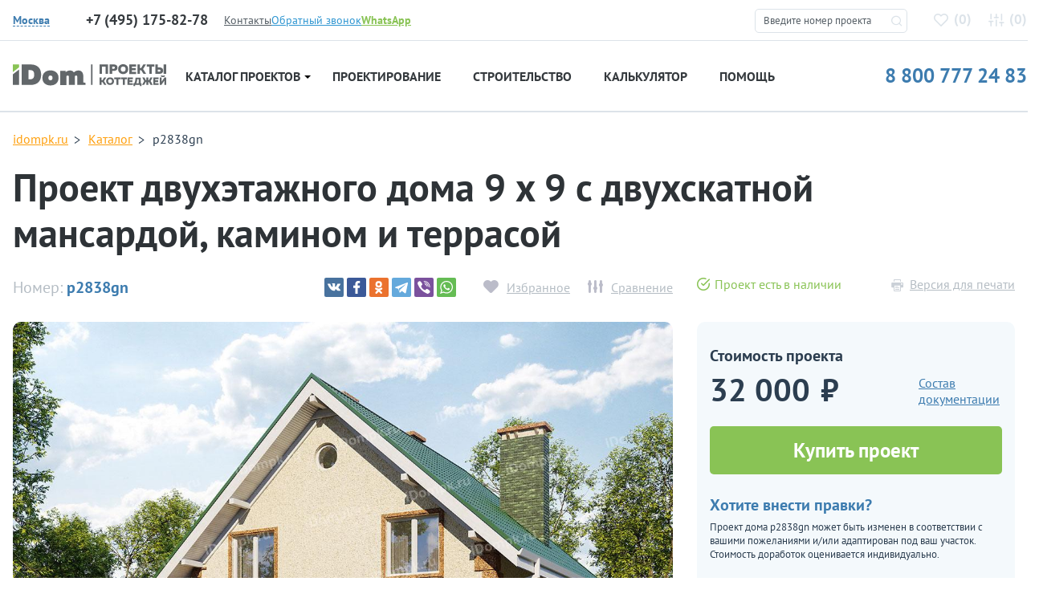

--- FILE ---
content_type: text/html; charset=UTF-8
request_url: https://idompk.ru/catalog/proekty-domov/p2838gn
body_size: 19607
content:

<!DOCTYPE html>
<html class="no-js" lang="ru" >
<head>
  <meta http-equiv="Content-Type" content="text/html; charset=utf-8">
  <meta http-equiv="X-UA-Compatible" content="IE=edge">
  <meta name="viewport" content="width=device-width, initial-scale=1, maximum-scale=5, user-scalable=yes">
  <meta name="SKYPE_TOOLBAR" content="SKYPE_TOOLBAR_PARSER_COMPATIBLE">
  <link rel="shortcut icon" href="/favicon.svg" />
  <link rel="manifest" href="/manifest.json" crossorigin="use-credentials">
  <meta name="format-detection" content="telephone=no">
  <meta name="theme-color" content="#e2e7ed">
<meta name="yandex-verification" content="f099e0bb360b43b9" />
  <link href="/css/fonts.css" rel="stylesheet">
  <link href="/css/build.min.css?v=1" rel="stylesheet">
  <link href="/css/magnific-popup.css" rel="stylesheet">

  <title>p2838gn – дом с мансардой 9 на 9 метров с камином и террасой</title>
  <meta name="csrf-param" content="_csrf">
<meta name="csrf-token" content="mrCqlK2vqPhnKThALMFxs1AHPR9mb7i4Trb0a96FogDywtzEwP7NoCAabAoclh3sF1AFTFQEy4sYzJpcm-6WYg==">

  <link href="/addons/spotlight/spotlight.min.css" rel="stylesheet">
  <script src="/addons/spotlight/spotlight.min.js"></script>

  <link href="/addons/tns/tiny-slider.css" rel="stylesheet">
  <script src="/addons/tns/tiny-slider.js"></script>

<!--  <script src="/js/jquery-2.2.2.min.js"></script>-->
 <!-- Yandex.Metrika counter --> <script type="text/javascript">     (function(m,e,t,r,i,k,a){         m[i]=m[i]||function(){(m[i].a=m[i].a||[]).push(arguments)};         m[i].l=1*new Date();         for (var j = 0; j < document.scripts.length; j++) {if (document.scripts[j].src === r) { return; }}         k=e.createElement(t),a=e.getElementsByTagName(t)[0],k.async=1,k.src=r,a.parentNode.insertBefore(k,a)     })(window, document,'script','https://mc.yandex.ru/metrika/tag.js', 'ym');      ym(51131690, 'init', {webvisor:true, clickmap:true, accurateTrackBounce:true, trackLinks:true}); </script> <noscript><div><img src="https://mc.yandex.ru/watch/51131690" style="position:absolute; left:-9999px;" alt="" /></div></noscript> <!-- /Yandex.Metrika counter -->     <meta name="description" content="Готовый проект двухэтажного дома из газобетона с двухскатной мансардой, камином и террасой размером 9 на 9 метров и площадью на 130 кв">
<link href="https://idompk.ru/catalog/proekty-domov/p2838gn" rel="canonical">
<link href="/css/style-4.0.css?v=1756554359" rel="stylesheet">
<script src="/assets/b667cbce/jquery.js?v=1768410377"></script>
<script src="/assets/5f57ad61/yii.js?v=1768410377"></script>
          <meta name="robots" content="index,follow">
        

<meta name="google-site-verification" content="2hOMKmXhOD9XGLXcdqetouZ7ecM4YbB_pFFtxkrW3wM" />

  <script type="text/javascript">window._ab_id_=159460</script>
  <script src="https://cdn.botfaqtor.ru/one.js"></script>
</head>

<body itemscope="" itemtype="http://schema.org/WebPage">





</body>
<div class="idompk-top-nav">
  <div class="idompk-top-nav__container container">
    <div class="idompk-top-nav__aside">
      <div class="iregion idompk-top-nav__iregion">
        <div class="iregion__items">
          <div class="iregion__item" style="display: none">
            <div class="iregion__item-title">Страна:</div>
            <div class="iregion__item-options js-iregion-options is-active">
              <span class="iregion__item-current js-iregion-item-current js-iregion-country-title">Россия</span>
              <div class="iregion__item-dropdown js-iregion-dropdown">
                                <span data-country="RU" class="iregion__item-option js-iregion-option is-active">Россия</span>
                              </div>
            </div>
          </div>

          <div class="iregion__sep" style="display: none"></div>

          <div class="iregion__item">
            <div class="iregion__item-title">
              <img src="/img/icons/location-svgrepo-com.svg" alt="location" />
            </div>
                          <div data-country="RU" class="iregion__item-options js-iregion-options is-active">
              <span data-country="RU" class="iregion__item-current js-iregion-item-current js-iregion-city-title">Москва</span>

              <div class="iregion__item-dropdown js-iregion-dropdown">
                                  <span data-city="1" class="iregion__item-option js-iregion-option is-active">Москва</span>
                                <span data-city="2" class="iregion__item-option js-iregion-option">Сантк-Петербург</span>
                              </div>
            </div>
                        </div>
        </div>
      </div>

              <div class="idom_header__time is-active" data-city="1">
          <span class="idom_header__phone-number idom_red" id="idompk-c_phone_3">+7 (495) 175-82-78</span>
          <p style="display: none">пн-пт, с 10.00 до 19.00</p>
          <a style="display: none" href="mailto:hello@idompk.ru">hello@idompk.ru</a>
        </div>
              <div class="idom_header__time" data-city="2">
          <span class="idom_header__phone-number idom_red" id="idompk-c_phone_3">+7 (812) 408-27-82</span>
          <p style="display: none">пн-пт, с 10.00 до 19.00</p>
          <a style="display: none" href="mailto:spb.office@idompk.ru ">spb.office@idompk.ru </a>
        </div>
      
    </div>
    <div class="idompk-top-nav__items">
      <div><a class="idom_small-link text-color-green" href="https://api.whatsapp.com/send?phone=79952827078" target="_blank"><i class="idom_icon-2 idom_icon-2-whatsapp d-block d-lg-none"></i><span class="d-none d-lg-inline"><b>WhatsApp</b></span></a></div>
      <div><a class="idom_header__phone-block__callback-link text-color-blue" href="#"><i class="idom_icon-2 idom_icon-2-phone-in d-block d-lg-none"></i><span class="d-none d-lg-inline">Обратный звонок</span></a></div>
              <div class="idompk-top-nav__item">
          <a href="/contacts" class="text-color-grey-3" title="Контакты">Контакты</a>
        </div>
          </div>


  </div>
</div>

<header class="idom_header">
  <div class="container">
    <div class="row idom-header__row">
      <div class="col-md-12 col-lg-2 col-xl-3 idom-header__logo">
        <button class="d-block d-lg-none navbar-toggler idom-mobile-toggler collapsed" type="button" data-toggle="collapse" data-target="#navbar" aria-controls="navbar" aria-expanded="false">
          <span class="navbar-toggler-icon"></span>
        </button>
        <div class="idom_header__logo">
          <a href="/" title="Проекты домов и коттеджей">
            <img src="/img/icons/logo.svg?mm=1" alt="iDomPK" />
          </a>
        </div>
      </div>
      <div class="col-md-12 col-lg-2 col-xl-2" style="display: none">
                  <div class="idom_header__time is-active" data-country="RU">
          <span style="display: none" class="idom_header__phone-number idom_red" id="idompk-c_phone_1">8 800 777 24 83</span>
          <p style="display: none">пн-вс, с 10.00 до 19.00</p>
          <a style="display: none" href="mailto:plans@idompk.ru">plans@idompk.ru</a>
        </div>
                </div>
      <div style="display: none">
                  <div class="idom_header__time is-active" data-city="1">
          <span class="idom_header__phone-number idom_red" id="idompk-c_phone_3">+7 (495) 175-82-78</span>
          <p style="display: none">пн-пт, с 10.00 до 19.00</p>
          <a style="display: none" href="mailto:hello@idompk.ru">hello@idompk.ru</a>
        </div>
                  <div class="idom_header__time" data-city="2">
          <span class="idom_header__phone-number idom_red" id="idompk-c_phone_3">+7 (812) 408-27-82</span>
          <p style="display: none">пн-пт, с 10.00 до 19.00</p>
          <a style="display: none" href="mailto:spb.office@idompk.ru ">spb.office@idompk.ru </a>
        </div>
                </div>
      <div class="col-md-12 col-lg-3 col-xl-2 idom-header__favs">
        <noindex>
          <div class="d-block d-lg-none idom-mobile-head-icons" rel="nofollow">
            <i id="jsOpenFinderMobile" class="idom_icon-2 idom_icon-2-search"></i>
            <a href="tel:8 800 777 24 83"><i class="idom_icon-2 idom_icon-2-phone-call"></i></a>
          </div>


        </noindex>
        <div class="idom_top-find">
          <form method="post" id="idom_top-find-form">
            <fieldset>
              <input id="idom_top-find-input" type="text" name="pr_num" value="" placeholder="Введите номер проекта"/>
              <i class="idom_icon-2 idom_icon-2-search"></i>
            </fieldset>
            <div id="idom_top-find-result"></div>
            <div id="idom_top-find-empty"></div>
          </form>
        </div>
        <div class="idom_header__links">
                    <a class="idom_header__links-favorits" href="/izbrannoe" rel="nofollow">
            <i class="idom_icon-favorite"></i>(<span class="span" id="count_izb">0</span>)
          </a>
          <a class="idom_header__links-compare" rel="nofollow" href="/comparison">
            <i class="idom_icon-comparison"></i>(<span class="span" id="count_comparison">0</span>)
          </a>
        </div>
      </div>
    </div>
  </div>
  <noindex>
  <div class="idompk-phones">
    <div class="idompk-phones__close"><i class="idom_icon-2 idom_icon-2-close"></i></div>
    <div class="iregion idompk-phones__iregion">
      <div class="iregion__items">
        <div class="iregion__item">
          <div class="iregion__item-title">Город:</div>


                      <div data-country="RU" class="iregion__item-options js-iregion-options is-active">
              <span data-country="RU" class="iregion__item-current js-iregion-item-current js-iregion-city-title">Москва</span>

              <div class="iregion__item-dropdown js-iregion-dropdown">
                                  <span data-city="1" class="iregion__item-option js-iregion-option is-active">Москва</span>
                                  <span data-city="2" class="iregion__item-option js-iregion-option">Сантк-Петербург</span>
                              </div>
            </div>
                  </div>

        <div class="iregion__sep" style="background-color: transparent"></div>

        <div class="iregion__item">
          <a class="idom_small-link text-color-green" style="font-size: 14px;border-bottom: 1px dashed #89c355;line-height: 1;" href="https://api.whatsapp.com/send?phone=79952827078" target="_blank"><span><b>WhatsApp</b></span></a>
        </div>
      </div>
    </div>


          <div class="idom_header__time is-active" data-country="RU">
        <span class="idom_header__phone-number idom_red" id="idompk-c_phone_1">8 800 777 24 83</span>
        <p>пн-вс, с 10.00 до 19.00</p>
        <a href="mailto:plans@idompk.ru">plans@idompk.ru</a>
      </div>
    
          <div class="idom_header__time is-active" data-city="1">
        <span class="idom_header__phone-number idom_red" id="idompk-c_phone_3">+7 (495) 175-82-78</span>
        <p>пн-пт, с 10.00 до 19.00</p>
        <a href="mailto:hello@idompk.ru">hello@idompk.ru</a>
      </div>
          <div class="idom_header__time" data-city="2">
        <span class="idom_header__phone-number idom_red" id="idompk-c_phone_3">+7 (812) 408-27-82</span>
        <p>пн-пт, с 10.00 до 19.00</p>
        <a href="mailto:spb.office@idompk.ru ">spb.office@idompk.ru </a>
      </div>
    
  </div>
  </noindex>
</header>

<div class="container">
  <div class="idom_navigation">
    <nav class="navbar navbar-expand-lg">
      <div class="collapse navbar-collapse" id="navbar">
        <div class="idompk-top-nav__items">
          <div class="idom_top-find2">
            <form method="post" id="idom_top-find-form2">
              <fieldset>
                <input id="idom_top-find-input2" type="text" name="pr_num" value="" placeholder="Введите номер проекта"/>
                <i class="idom_icon-2 idom_icon-2-search"></i>
              </fieldset>
              <div id="idom_top-find-result2"></div>
              <div id="idom_top-find-empty2"></div>
            </form>
          </div>
        </div>
        <ul class="navbar-nav">
          <li class="dropdown idom_navbar-item idom_navbar-item--first">
            <button type="button" class="btn btn-secondary dropdown-toggle dropdown-toggle-split idom_toggler" id="dropdownMenuReference" data-toggle="dropdown" aria-haspopup="true" aria-expanded="false" data-reference="parent">Проекты домов <i></i></button>
            <a class="idom_navigation__item-link" href="/catalog/proekty-domov/reset_filer" title="Проекты домов">Каталог проектов <i></i></a>
            <div class="dropdown-menu idom_navigation__subnavigation" aria-labelledby="dropdownMenuButton">
              <div class="idom-dropdown-menu__inner">
                <div class="idom_navigation__subnavigation-header">
                  <div class="idom_navigation__subnavigation-header__left">
                    <a href="/catalog/proekty-domov/reset_filer" title="Проекты домов и коттеджей">Все проекты</a>
                    <a href="/catalog/vse-kategorii" title="Категории проектов домов">Категории</a>
                  </div>
                  <div class="idom_navigation__subnavigation-header__right">
                    <a href="/catalog/proekty-domov/new" title="Современные проекты домов">Дома</a>
                    <a href="/catalog/proekty-domov/proekty-dupleksov-na-2-semi" title="Проекты домов дуплексов на две семьи">Дуплексы</a>
                    <a href="/catalog/proekty-domov/bani" title="Проекты бань">Бани</a>
                    <a href="/catalog/proekty-domov/garazhi" title="Проекты гаражей">Гаражи</a>
                  </div>
                </div>
                <div class="idom_navigation__subnavigation-content">
                                      <div class="idom_navigation__subnavigation-content__item">
                      <span class="b">Этажность и материал</span>
                                            <ul>
                                                  <li><a href="/catalog/proekty-domov/odnoehtazhnye-doma">Одноэтажные</a></li>
                                                  <li><a href="/catalog/proekty-domov/odnoehtazhnye-doma-s-mansardoj">Одноэт. с мансардой</a></li>
                                                  <li><a href="/catalog/proekty-domov/dvuhehtazhnye">Двухэтажные</a></li>
                                                  <li><a href="/catalog/proekty-domov/proekty-dvuhehtazhnyh-domov-s-mansardoj">Двухэт. с мансардой</a></li>
                                                  <li><a href="/catalog/proekty-domov/proekt-dvuhehtazhnyh-domov-s-cokolnym-ehtazhom">Двухэт. с цокольным</a></li>
                                                  <li><a href="/catalog/proekty-domov/proekty-domov-iz-gazobetona">Газобетон</a></li>
                                                  <li><a href="/catalog/proekty-domov/proekty-domov-iz-brusa">Брус</a></li>
                                                  <li><a href="/catalog/proekty-domov/proekty-karkasnyh-domov">Каркас</a></li>
                                                  <li><a href="/catalog/proekty-domov/trekhehtazhnye-doma">Трехэтажные</a></li>
                                                  <li><a href="/catalog/proekty-domov/proekty-monolitnyh-domov">Монолитные</a></li>
                                                  <li><a href="/catalog/proekty-domov/proekt-domov-i-kottedzhej-iz-kirpicha">Кирпич | Керамоблок</a></li>
                                                  <li><a href="/catalog/proekty-domov/doma-iz-brevna">Бревно</a></li>
                                                  <li><a href="/catalog/proekty-domov/proekty-domov-iz-penoblokov">Пеноблок</a></li>
                                                  <li><a href="/catalog/proekty-domov/kombinirovannye">Комбинированные</a></li>
                                              </ul>
                    </div>
                                      <div class="idom_navigation__subnavigation-content__item">
                      <span class="b">Опции</span>
                                            <ul>
                                                  <li><a href="/catalog/proekty-domov/s-garazhom">С гаражом</a></li>
                                                  <li><a href="/catalog/proekty-domov/s-cokolnym-ehtazhom">С цокольным этажом</a></li>
                                                  <li><a href="/catalog/proekty-domov/vtoroj-svet">Со вторым светом</a></li>
                                                  <li><a href="/catalog/proekty-domov/ehrker">С эркером</a></li>
                                                  <li><a href="/catalog/proekty-domov/tri-spalni">C 3 спальнями</a></li>
                                                  <li><a href="/catalog/proekty-domov/s-mansardoj">С мансардой</a></li>
                                                  <li><a href="/catalog/proekty-domov/s-saunoj">С сауной</a></li>
                                                  <li><a href="/catalog/proekty-domov/s-navesom">С навесом</a></li>
                                                  <li><a href="/catalog/proekty-domov/proekty-domov-s-bassejnom">С бассейном</a></li>
                                                  <li><a href="/catalog/proekty-domov/s-terrasoj">С террасой</a></li>
                                                  <li><a href="/catalog/proekty-domov/s-balkonom">С балконом</a></li>
                                                  <li><a href="/catalog/proekty-domov/s-zimnim-sadom">С зимним садом</a></li>
                                                  <li><a href="/catalog/proekty-domov/s-kaminom">С камином</a></li>
                                                  <li><a href="/catalog/proekty-domov/s-kotelnoj">С котельной</a></li>
                                              </ul>
                    </div>
                                      <div class="idom_navigation__subnavigation-content__item">
                      <span class="b">Особенности</span>
                                            <ul>
                                                  <li><a href="/catalog/proekty-domov/uglovye">Угловые</a></li>
                                                  <li><a href="/catalog/proekty-domov/uzkie">Узкие</a></li>
                                                  <li><a href="/catalog/proekty-domov/kvadratnye">Квадратные</a></li>
                                                  <li><a href="/catalog/proekty-domov/proekty-sovremennyh-domov-s-ploskoj-kryshej">Плоская крыша</a></li>
                                                  <li><a href="/catalog/proekty-domov/s-dvuhskatnoj-kryshej">Двухскатная крыша</a></li>
                                                  <li><a href="/catalog/proekty-domov/shirokie">Широкие</a></li>
                                                  <li><a href="/catalog/proekty-domov/t-obraznye">Т-образные</a></li>
                                                  <li><a href="/catalog/proekty-domov/bolshie-okna">Большие окна</a></li>
                                                  <li><a href="/catalog/proekty-domov/s-bolshoj-kuhnej">Большая кухня</a></li>
                                                  <li><a href="/catalog/proekty-domov/s-bolshoj-gostinoj">Большая гостиная</a></li>
                                                  <li><a href="/catalog/proekty-domov/s-bolshoj-spalnej">Большая спальня</a></li>
                                                  <li><a href="/catalog/proekty-domov/s-kuhnej-gostinoj">С кухней-гостиной</a></li>
                                                  <li><a href="/catalog/proekty-domov/s-sanuzlom-v-spalne">С санузлом в спальне</a></li>
                                                  <li><a href="/catalog/proekty-domov/p-obraznye">П-образные</a></li>
                                              </ul>
                    </div>
                                      <div class="idom_navigation__subnavigation-content__item">
                      <span class="b">Стилистика</span>
                                            <ul>
                                                  <li><a href="/catalog/proekty-domov/haj-tek">Хай-тек</a></li>
                                                  <li><a href="/catalog/proekty-domov/evropejskie">Европейский</a></li>
                                                  <li><a href="/catalog/proekty-domov/skandinavskie">Скандинавский</a></li>
                                                  <li><a href="/catalog/proekty-domov/shale">Шале</a></li>
                                                  <li><a href="/catalog/proekty-domov/stil-rajta">Стиль Райта</a></li>
                                                  <li><a href="/catalog/proekty-domov/klassicheskij">Классический</a></li>
                                                  <li><a href="/catalog/proekty-domov/amerikanskie">Американский</a></li>
                                                  <li><a href="/catalog/proekty-domov/doma-v-stile-minimalizm">Минимализм</a></li>
                                                  <li><a href="/catalog/proekty-domov/finskie-doma-iz-brusa">Финские</a></li>
                                                  <li><a href="/catalog/proekty-domov/proekty-domov-anglijskij-stil">Английский</a></li>
                                                  <li><a href="/catalog/proekty-domov/modern">Модерн</a></li>
                                                  <li><a href="/catalog/proekty-domov/proekty-domov-barnhaus">Барнхаус</a></li>
                                                  <li><a href="/catalog/proekty-domov/doma-v-stile-provans">Прованс</a></li>
                                                  <li><a href="/catalog/proekty-domov/odnoehtazhnye-doma-v-stile-haj-tek">Хай-тек в 1 этаж</a></li>
                                              </ul>
                    </div>
                                      <div class="idom_navigation__subnavigation-content__item">
                      <span class="b">Площадь</span>
                                            <ul>
                                                  <li><a href="/catalog/proekty-domov/doma-do-100-kv">от 70 до 100 кв</a></li>
                                                  <li><a href="/catalog/proekty-domov/doma-do-150-kv">от 100 до 150 кв</a></li>
                                                  <li><a href="/catalog/proekty-domov/doma-150-200-kv">от 150 до 200 кв</a></li>
                                                  <li><a href="/catalog/proekty-domov/doma-200-250-kv">от 200 до 250 кв</a></li>
                                                  <li><a href="/catalog/proekty-domov/doma-300-400-kv">от 300 до 400 кв</a></li>
                                                  <li><a href="/catalog/proekty-domov/doma-500-kv">от 500 кв</a></li>
                                                  <li><a href="/catalog/proekty-domov/proekty-domov-ot-1000-kv-m">от 1000 кв</a></li>
                                                  <li><a href="/catalog/proekty-domov/proekty-domov-do-120-kv-m">от 100 до 120 кв</a></li>
                                                  <li><a href="/catalog/proekty-domov/proekty-domov-do-170-kv-m">от 150 до 170 кв</a></li>
                                                  <li><a href="/catalog/proekty-domov/doma-do-80-kv-m">до 80 кв</a></li>
                                                  <li><a href="/catalog/proekty-domov/doma-250-300-kv">от 250 до 300 кв</a></li>
                                                  <li><a href="/catalog/proekty-domov/doma-400-500-kv">от 400 до 500 кв</a></li>
                                                  <li><a href="/catalog/proekty-domov/doma-500-600-kv">от 500 до 600 кв</a></li>
                                                  <li><a href="/catalog/proekty-domov/doma-do-50-kv-m">до 50 кв</a></li>
                                              </ul>
                    </div>
                                      <div class="idom_navigation__subnavigation-content__item">
                      <span class="b">Габариты</span>
                                            <ul>
                                                  <li><a href="/catalog/proekty-domov/8-na-8-metrov">8 х 8</a></li>
                                                  <li><a href="/catalog/proekty-domov/9-na-9-metrov">9 x 9</a></li>
                                                  <li><a href="/catalog/proekty-domov/10-na-10-metrov">10 х 10</a></li>
                                                  <li><a href="/catalog/proekty-domov/12-na-12-metrov">12 x 12</a></li>
                                                  <li><a href="/catalog/proekty-domov/11-na-11-metrov">11 x 11</a></li>
                                                  <li><a href="/catalog/proekty-domov/15-na-15-metrov">15 х 15</a></li>
                                                  <li><a href="/catalog/proekty-domov/16-na-16-metrov">16 х 16</a></li>
                                                  <li><a href="/catalog/proekty-domov/10-na-12-metrov">10 х 12</a></li>
                                                  <li><a href="/catalog/proekty-domov/9-na-10-metrov">9 x 10</a></li>
                                                  <li><a href="/catalog/proekty-domov/doma-9-na-12-metrov">9 х 12</a></li>
                                                  <li><a href="/catalog/proekty-domov/proekty-domov-8-na-12">8 х 12</a></li>
                                                  <li><a href="/catalog/proekty-domov/13-na-13-metrov">13 х 13</a></li>
                                                  <li><a href="/catalog/proekty-domov/14-na-14-metrov">14 х 14</a></li>
                                                  <li><a href="/catalog/proekty-domov/8-na-10-metrov">8 х 10</a></li>
                                              </ul>
                    </div>
                                  </div>
              </div>
            </div>
          </li>
                      <li class="nav-item idom_navbar-item"><a class="idom_navigation__item-link" href="/proektirovanie-domov" title="Проектирование">Проектирование</a></li>
                                <li class="nav-item idom_navbar-item"><a class="idom_navigation__item-link" href="/stroitelstvo-domov" title="Строительство">Строительство</a></li>
                    <li class="nav-item idom_navbar-item"><a class="idom_navigation__item-link" href="/kalkulyator-stroitelstva-doma">Калькулятор</a></li>
          <li class="nav-item idom_navbar-item"><a class="idom_navigation__item-link" href="/baza-znanij">Помощь</a></li>
        </ul>
        <a class="idom-header-phone" href="tel:88007772483">8 800 777 24 83</a>
      </div>
    </nav>
  </div>
</div>

<div class="idom_wrapper">



<script>

  $(document).ready(function() {
    if ($('.js-project-card-previews').length) {
      var previewSlider = tns({
        container: '.js-project-card-previews',
        speed: 400,
        loop: false,
        lazyload: true,
        mouseDrag: true,
        autoWidth: true,
        nav: false,
        controls: false,
        slideBy: 1
      });
      var thumbsSlider = tns({
        container: '.js-project-card-thumbs',
        speed: 400,
        loop: false,
        lazyload: true,
        mouseDrag: true,
        autoWidth: true,
        nav: false,
        controls: false,
        slideBy: 1
      });
      $(document).on('click', '.js-project-card-thumb img', function (event) {
        event.preventDefault();
        console.log(1)
        // Всегда работаем с ПЕРВЫМ слайдом (index 0)
        var slideInfo = previewSlider.getInfo();
        var firstSlide = slideInfo.slideItems[0]; // Всегда первый слайд

        // Заменяем изображение в ПЕРВОМ слайде
        if (firstSlide) {
          var img = firstSlide.querySelector('img');
          var dataSrc = $(this).data('src'); // Получаем data-src из миниатюры

          if (dataSrc) {
            // Создаем новое изображение для предзагрузки
            var newImg = new Image();
            newImg.onload = function() {
              // Если в первом слайде уже есть img - заменяем src
              if (img) {
                img.src = dataSrc;
                img.setAttribute('data-loaded', 'true');
              } else {
                // Если нет img - создаем новую
                var newImage = document.createElement('img');
                newImage.src = dataSrc;
                newImage.alt = 'Project image';
                newImage.style.width = '100%';
                newImage.style.height = 'auto';
                firstSlide.appendChild(newImage);
              }

              // Обновляем ссылку spotlight если есть
              var link = firstSlide.querySelector('.spotlight');
              if (link) {
                link.href = dataSrc;
              }

              console.log('First slide image updated with:', dataSrc);
            };

            newImg.onerror = function() {
              console.error('Failed to load image:', dataSrc);
            };

            newImg.src = dataSrc;
          }
        }
      });
      $('.js-project-gallery-button').on('click', function (event) {
        event.preventDefault();
        $('.project-card__gallery, .project-card__plan-image img, html').toggleClass('is-mirrored');
      });
    }
  });
</script>

<div class="idom_broadcrumbs" style="padding-bottom: 0px;">
  <div class="container">
    <ul itemscope itemtype="http://schema.org/BreadcrumbList">
      <li itemprop="itemListElement" itemscope itemtype="http://schema.org/ListItem">
        <a itemprop="item" href="/"><span itemprop="name">idompk.ru</span></a>
        <meta itemprop="position" content="1" />
      </li>
      <li itemprop="itemListElement" itemscope itemtype="http://schema.org/ListItem">
        <a itemprop="item" href="/catalog/proekty-domov"><span itemprop="name">Каталог</span></a>
        <meta itemprop="position" content="2" />
      </li>
      <li itemprop="itemListElement" itemscope itemtype="http://schema.org/ListItem">
        <span itemprop="name">p2838gn</span>
        <meta itemprop="position" content="3" />
      </li>
    </ul>
  </div>
</div>

<div class="idom_item-page bg-white">

  <div class="container" itemscope itemtype="http://schema.org/Product">
    <h1 itemprop="name">Проект двухэтажного дома 9 х 9 с двухскатной мансардой, камином и террасой</h1>
    <meta itemprop="sku" content="p2838gn">
    <meta itemprop="mpn" content="p2838gn">
    <meta itemprop="brand" content="idompk">
    <div class="idom_item-page_top-info">
      <div class="row">
        <div class="idom_item-page_top-info__top-row col-lg-8 d-block d-sm-flex justify-content-between align-items-center">
          <div class="idom_item-page_top-info__number">Номер: <span>p2838gn</span></div>
          <div class="idom_item-page_top-info__controls">
            <div class="ya-share2" data-curtain data-services="vkontakte,facebook,odnoklassniki,telegram,viber,whatsapp" data-image="https://idompk.ru/img/uploads/projects/thumb/1664262529-1811102408.jpg" data-image="https://idompk.ru/img/uploads/projects/thumb/1664262530-1979831013.jpg" data-image="https://idompk.ru/img/uploads/projects/thumb/1664262531-617335920.jpg" data-image="https://idompk.ru/img/uploads/projects/thumb/1664262531-571645870.jpg" data-image="https://idompk.ru/img/uploads/projects/thumb/1664262531-1743649470.jpg" data-image="https://idompk.ru/img/uploads/projects/thumb/1664262532-1567137782.jpg" data-image="https://idompk.ru/img/uploads/projects/thumb/1664262533-888570861.jpg" data-image="https://idompk.ru/img/uploads/projects/thumb/1664262533-1599183038.jpg" data-image="https://idompk.ru/img/uploads/projects/thumb/1664262534-544513169.jpg" data-image="https://idompk.ru/img/uploads/projects/thumb/1664262534-605044708.jpg"></div>
            <div class="idom_add-to">
              <a class="to-favorite" href="#to-favorite" data-id="3168"><span>Избранное</span></a>
              <a class="to-comparison" href="#to-comparison" data-id="3168"><span>Сравнение</span></a>
            </div>
          </div>
        </div>
        <div class="col-lg-4 d-flex justify-content-between">
          <div class="idom_in-sale"><i class="idom_icon-img"></i>Проект есть в наличии</div>          <a class="idom_item-page_top-info__pdf" href="/site/pdf?name=p2838gn" target="_blank"><i class="idom_icon idom_icon-print"></i>Версия для печати</a>
        </div>
      </div>

    </div>
    <div class="row">
      <div class="col-lg-8">

        <div class="idom_project-slides">
          <div class="project-card__gallery-previews">
                              <a href="#miracle" id="js-idom_miracle" title="Зеркальное исполнение"><i class="idom_icon idom_icon-miracle"></i></a>
                <input class="d-none" id="idom_line__z" type="checkbox" />
                          <div class="spotlight-group js-project-card-previews">
                              <a class="spotlight active" itemprop="image" data-src="/img/uploads/projects/original/1664262529-1811102408.jpg" data-thumb="/img/uploads/projects/thumb/1664262529-1811102408.jpg" href="/img/uploads/projects/original/1664262529-1811102408.jpg" title="Проект p2838gn">

                                      <img data-src="/img/uploads/projects/original/1664262529-1811102408.jpg" src="/img/uploads/projects/original/1664262529-1811102408.jpg" alt="Проект p2838gn">
                    
                </a>
                              <a class="spotlight" itemprop="image" data-src="/img/uploads/projects/original/1664262530-1979831013.jpg" data-thumb="/img/uploads/projects/thumb/1664262530-1979831013.jpg" href="/img/uploads/projects/original/1664262530-1979831013.jpg" title="Проект p2838gn">

                    
                </a>
                              <a class="spotlight" itemprop="image" data-src="/img/uploads/projects/original/1664262531-617335920.jpg" data-thumb="/img/uploads/projects/thumb/1664262531-617335920.jpg" href="/img/uploads/projects/original/1664262531-617335920.jpg" title="Проект p2838gn">

                    
                </a>
                              <a class="spotlight" itemprop="image" data-src="/img/uploads/projects/original/1664262531-571645870.jpg" data-thumb="/img/uploads/projects/thumb/1664262531-571645870.jpg" href="/img/uploads/projects/original/1664262531-571645870.jpg" title="Проект p2838gn">

                    
                </a>
                              <a class="spotlight" itemprop="image" data-src="/img/uploads/projects/original/1664262531-1743649470.jpg" data-thumb="/img/uploads/projects/thumb/1664262531-1743649470.jpg" href="/img/uploads/projects/original/1664262531-1743649470.jpg" title="Проект p2838gn">

                    
                </a>
                              <a class="spotlight" itemprop="image" data-src="/img/uploads/projects/original/1664262532-1567137782.jpg" data-thumb="/img/uploads/projects/thumb/1664262532-1567137782.jpg" href="/img/uploads/projects/original/1664262532-1567137782.jpg" title="Проект p2838gn">

                    
                </a>
                              <a class="spotlight" itemprop="image" data-src="/img/uploads/projects/original/1664262533-888570861.jpg" data-thumb="/img/uploads/projects/thumb/1664262533-888570861.jpg" href="/img/uploads/projects/original/1664262533-888570861.jpg" title="Проект p2838gn">

                    
                </a>
                              <a class="spotlight" itemprop="image" data-src="/img/uploads/projects/original/1664262533-1599183038.jpg" data-thumb="/img/uploads/projects/thumb/1664262533-1599183038.jpg" href="/img/uploads/projects/original/1664262533-1599183038.jpg" title="Проект p2838gn">

                    
                </a>
                              <a class="spotlight" itemprop="image" data-src="/img/uploads/projects/original/1664262534-544513169.jpg" data-thumb="/img/uploads/projects/thumb/1664262534-544513169.jpg" href="/img/uploads/projects/original/1664262534-544513169.jpg" title="Проект p2838gn">

                    
                </a>
                              <a class="spotlight" itemprop="image" data-src="/img/uploads/projects/original/1664262534-605044708.jpg" data-thumb="/img/uploads/projects/thumb/1664262534-605044708.jpg" href="/img/uploads/projects/original/1664262534-605044708.jpg" title="Проект p2838gn">

                    
                </a>
                          </div>
          </div>
          <div class="project-card__gallery-thumbs">
            <div class="js-project-card-thumbs">
                                  <div class="js-project-card-thumb" data-slide-index="0">
                    <img loading="lazy" data-src="/img/uploads/projects/original/1664262529-1811102408.jpg" src="/img/uploads/projects/thumb/1664262529-1811102408.jpg" alt="Проект p2838gn">
                  </div>
                                      <div class="js-project-card-thumb" data-slide-index="1">
                    <img loading="lazy" data-src="/img/uploads/projects/original/1664262530-1979831013.jpg" src="/img/uploads/projects/thumb/1664262530-1979831013.jpg" alt="Проект p2838gn">
                  </div>
                                      <div class="js-project-card-thumb" data-slide-index="2">
                    <img loading="lazy" data-src="/img/uploads/projects/original/1664262531-617335920.jpg" src="/img/uploads/projects/thumb/1664262531-617335920.jpg" alt="Проект p2838gn">
                  </div>
                                      <div class="js-project-card-thumb" data-slide-index="3">
                    <img loading="lazy" data-src="/img/uploads/projects/original/1664262531-571645870.jpg" src="/img/uploads/projects/thumb/1664262531-571645870.jpg" alt="Проект p2838gn">
                  </div>
                                      <div class="js-project-card-thumb" data-slide-index="4">
                    <img loading="lazy" data-src="/img/uploads/projects/original/1664262531-1743649470.jpg" src="/img/uploads/projects/thumb/1664262531-1743649470.jpg" alt="Проект p2838gn">
                  </div>
                                      <div class="js-project-card-thumb" data-slide-index="5">
                    <img loading="lazy" data-src="/img/uploads/projects/original/1664262532-1567137782.jpg" src="/img/uploads/projects/thumb/1664262532-1567137782.jpg" alt="Проект p2838gn">
                  </div>
                                      <div class="js-project-card-thumb" data-slide-index="6">
                    <img loading="lazy" data-src="/img/uploads/projects/original/1664262533-888570861.jpg" src="/img/uploads/projects/thumb/1664262533-888570861.jpg" alt="Проект p2838gn">
                  </div>
                                      <div class="js-project-card-thumb" data-slide-index="7">
                    <img loading="lazy" data-src="/img/uploads/projects/original/1664262533-1599183038.jpg" src="/img/uploads/projects/thumb/1664262533-1599183038.jpg" alt="Проект p2838gn">
                  </div>
                                      <div class="js-project-card-thumb" data-slide-index="8">
                    <img loading="lazy" data-src="/img/uploads/projects/original/1664262534-544513169.jpg" src="/img/uploads/projects/thumb/1664262534-544513169.jpg" alt="Проект p2838gn">
                  </div>
                                      <div class="js-project-card-thumb" data-slide-index="9">
                    <img loading="lazy" data-src="/img/uploads/projects/original/1664262534-605044708.jpg" src="/img/uploads/projects/thumb/1664262534-605044708.jpg" alt="Проект p2838gn">
                  </div>
                                </div>
          </div>
        </div>

      </div>
      <div class="col-lg-4">

        <div class="idom_price-info">

          <div class="idom_project-price-box">
                        <span class="idom_price-info__title">Стоимость проекта</span>
            <div class="idom_project-price-box__cols">
              <div itemprop="offers" itemscope itemtype="http://schema.org/Offer">
                <meta itemprop="priceCurrency" content="RUB">
                                  <span class="idom_price" itemprop="price" content="32000"><span class="b">32 000</span>₽</span>
                                <link itemprop="availability" href="http://schema.org/InStock" />
                <meta itemprop="priceValidUntil" content="2030-11-05" />
                <noindex><a href="https://idompk.ru/catalog/proekty-domov/p2838gn" itemprop="url" class="d-none" rel="nofollow"></a></noindex>
              </div>
              <div>
                <button class="idom_button-link idom_button-link1">Состав документации</button>
              </div>
            </div>
          </div>

          <a href="#to-card" class="button button_green add_to_cart_n" data-id="3168" data-num="p2838gn">Купить проект</a>

          <div class="idom_project-editing-box">
            <span class="idom_price-info__title">Хотите внести правки?</span>
            <p>Проект дома p2838gn может быть изменен в соответствии с вашими пожеланиями и/или адаптирован под ваш участок. Стоимость доработок оценивается индивидуально.</p>
          </div>

          <div class="idom_project-calling-box">
            <span class="idom_price-info__title">Оперативная консультация</span>
            <div class="idom_project-calling-box__cols">
              <a href="https://api.whatsapp.com/send?phone=79952827078" target="_blank">WhatsApp</a>
              <a href="tg://resolve?domain=idompk" target="_blank">Telegram</a>
              <a class="idom_ask" href="#ask" id="js-idom_ask-project" data-id="3168" data-url="/catalog/proekty-domov/p2838gn" data-image="/img/uploads/projects/original/1664262529-1811102408.jpg">Email</a>
            </div>
            <span class="idom_time-info">Ежедневно с 10:00 до 20:00</span>
          </div>

          <div class="idom_project-price-box idom_project-building-box">
                          <span class="idom_price-info__title">Стоимость строительства от</span>
              <div class="idom_project-price-box__cols">
                <div>
                  <div class="idom_price-build__price"><span class="b"><span class="idom_full-price">5 850 000</span></span>₽</div>
                </div>
                <div>
                  <button id="js-idom_ask-project-change" class="idom_button-link">Состав комплектации</button>
                </div>
              </div>
              <a href="#smeta" class="button button_green idom_price-build__sm" id="js-idom_ask-project-smeta" style="padding: 0; width: 100%" data-id="3168" data-url="/catalog/proekty-domov/p2838gn" data-image="/img/uploads/projects/original/1664262529-1811102408.jpg">Получить детальную смету</a>
                      </div>

          <script>
            // Функция для анимированной прокрутки
            function smoothScrollTo(targetId) {
              const targetElement = document.getElementById(targetId);
              if (targetElement) {
                targetElement.scrollIntoView({
                  behavior: 'smooth', // Плавная прокрутка
                  block: 'start'      // Выравнивание элемента по верху viewport
                });
              }
            }
            // Обработчик загрузки страницы (если hash уже есть в URL)
            document.querySelector('.idom_button-link1').addEventListener('click', function () {
              document.querySelector(`[href='#include']`).click();
              smoothScrollTo('tablist');
            });
          </script>

        </div>

      </div>
    </div>

    <!-- НАЧАЛО. Место для баннера -->
    <div>
        <p><a href="/proektirovanie-domov" rel="follow" target="_blank" title="Проектирование домов"><img alt="Проектирование домов" src="https://idompk.ru/img/uploads/other/custom-homes.jpg" style="margin-bottom: 10px;" width="100%" /></a></p>
    </div>
    <!-- КОНЕЦ. Место для баннера -->

    <div class="row">
      <div class="col-lg-8 order-md-2 order-lg-1">

        <div class="idom_tabs-info">
          <ul class="nav nav-tabs" role="tablist" id="tablist">
            <li class="nav-item"><a class="nav-link active" data-toggle="tab" href="#plans" role="tab" aria-controls="include" aria-selected="true">Планы этажей</a></li>
            <li class="nav-item"><a class="nav-link" data-toggle="tab" href="#include" role="tab" aria-controls="include" aria-selected="false">Состав проекта</a></li>
            <li class="nav-item"><a class="nav-link" data-toggle="tab" href="#pay" role="tab" aria-controls="pay" aria-selected="false">Оплата и доставка</a></li>
            <li class="nav-item"><a class="nav-link" data-toggle="tab" href="#addition" role="tab" aria-controls="addition" aria-selected="false">Доп. услуги</a></li>
          </ul>
          <div class="tab-content">
            <div class="tab-pane fade show active" id="plans" role="tabpanel">
              <div class="idompk-plan-reverse">
                <a href="#" class="idompk-plan-reverse__link" data-show="Отразить" data-hide="Оригинал" aria-label="Отразить"></a>
              </div>
              <div class="idompk-plans spotlight-group">
                                  <a class="with-caption d-block text-center mb-5 spotlight" href="/img/uploads/projects/original/plan-1664262534-687420971.jpg" title="Планировка 1-го этажа проекта p2838gn"><img src="/img/uploads/projects/original/plan-1664262534-687420971.jpg" alt="Планировка 1-го этажа проекта p2838gn"></a>
                                  <a class="with-caption d-block text-center mb-5 spotlight" href="/img/uploads/projects/original/plan-1664262534-359541095.jpg" title="Планировка 2-го этажа проекта p2838gn"><img src="/img/uploads/projects/original/plan-1664262534-359541095.jpg" alt="Планировка 2-го этажа проекта p2838gn"></a>
                              </div>
            </div>
            <div class="tab-pane fade" id="include" role="tabpanel">
              
                                <h2>Состав проектной документации</h2>

<h3>Архитектурный раздел</h3>

<ul>
	<li>общие данные по проекту, включая спецификацию основных строительных материалов;</li>
	<li>поэтажные планы;</li>
	<li>план кровли;</li>
	<li>фасады;</li>
	<li>разрезы;</li>
	<li>конструкции полов;</li>
	<li>ведомости отделки;</li>
	<li>узлы и детали;</li>
	<li>спецификации заполнения оконных и дверных проемов.</li>
</ul>

<h3>Конструктивный раздел</h3>

<ul>
	<li>общие данные;</li>
	<li>схема расположения фундаментов;</li>
	<li>кладочный план;</li>
	<li>схема расположения перекрытий;</li>
	<li>схема расположения стропил;</li>
	<li>схема расположения перемычек;</li>
	<li>план лестницы;</li>
	<li>основные узлы и сечения;</li>
	<li>детальные спецификации.</li>
</ul>

<p>Инженерные сети не входят в указанную стоимость. Если вы хотите дополнительно приобрести пакет инженерных сетей, то уточняйте их стоимость у наших менеджеров - 8 800 707 10 66</p>

<h3>Электрооборудование</h3>

<ul>
	<li>общие данные;</li>
	<li>схема электросети;</li>
	<li>планы поэтажного освещения и электрооборудования;</li>
	<li>схема заземления;</li>
	<li>схема системы уравнивания потенциалов;</li>
	<li>план выполнения ввода в дом;</li>
	<li>спецификации оборудования, изделий и материалов.</li>
</ul>

<h3>Отопление и вентиляция</h3>

<ul>
	<li>общие данные &ndash; пояснительная записка;</li>
	<li>поэтажная разводка труб отопления и отопительных агрегатов;</li>
	<li>схема отопления;</li>
	<li>спецификации оборудования и материалов.</li>
</ul>

<h3>Водоснабжение и канализация</h3>

<ul>
	<li>общие данные &ndash; пояснительная записка;</li>
	<li>поэтажная разводка канализационных труб, и труб водоснабжения;</li>
	<li>схема систем водоснабжения;</li>
	<li>схема систем канализации;</li>
	<li>спецификации оборудования и материалов.</li>
</ul>
                          </div>
            <div class="tab-pane fade" id="pay" role="tabpanel"><div class="h2">Доставка по России &ndash; бесплатно!</div>

<p>Бесплатная доставка осуществляется во все регионы России. В страны СНГ доставка оплачивается отдельно. Стоимость&nbsp;зависит от страны и курьерской службы. Сроки и стоимость доставки уточняйте по телефону +7 (495) 175-82-78</p>

<p>Если доставка печатной версии проекта в вашу страну не возможна, то мы отправим на ваш e-mail электронную версию проекта в формате .pdf</p>

<p>Самостоятельно забрать документацию можно в <a href="/contacts" rel="nofollow">наших офисах</a>. Если проект вам нужен срочно, то вы можете отправить курьера стороннего сервиса к нам в офис, при условии, что вы выбрали проект нашего бюро (номер проекта начинается с id).</p>

<div class="h2">Способы оплаты</div>

<ul>
	<li>Наличными в офисе компании*;</li>
	<li>Перевод с карты на карту;</li>
	<li>Перевод на расчетный счет компании.</li>
</ul>

<p>* &ndash; если вы выбрали проект нашего бюро (номер проекта начинается с id)</p>

<p><a href="/informaciya-dlya-klienta/dostavka-i-oplata" rel="nofollow">Подробнее о доставке и оплате</a></p>
</div>
            <div class="tab-pane fade" id="addition" role="tabpanel"><div class="row idom-pr-other">
<div class="col-md-6">
<div class="idom-pr-other__item"><img src="/img/uploads/other/services/1_pp_planning.jpg" /> <span class="idom-pr-other__title">Индивидуальное проектирование по нескольким готовым проектам</span>
<p>Нравится наружная отделка дома, но не удовлетворяет планировка или наоборот? Спроектируем индивидуально дом на основе двух или трех проектов.</p>
<span class="idom-pr-other__price"><span class="b">800</span><span class="b2">р/м2</span></span></div>
</div>

<div class="col-md-6">
<div class="idom-pr-other__item"><img src="/img/uploads/other/services/2_pp_change_plan.jpg" /> <span class="idom-pr-other__title">Изменение проекта под любой архитектурный стиль</span>

<p>Вас полностью устраивают планировочные решения, но нужно чтобы дом приобрел четкий и ясный архитектурный стиль. Напишите нам! Реализуем в течении 20 дней.</p>
<span class="idom-pr-other__price"><span class="b">Индивидуально</span></span></div>
</div>

<div class="col-md-6">
<div class="idom-pr-other__item"><img src="/img/uploads/other/services/5_pp_posadka.jpg" /> <span class="idom-pr-other__title">Посадка дома на участок</span>

<p>Привязка дома к участку осуществляется только при наличии схемы участка и таблицы с метражом по периметру. Необходимо для подачи уведомления.</p>
<span class="idom-pr-other__price">от<span class="b">5000</span><span class="b2">руб.</span></span></div>
</div>

<div class="col-md-6">
<div class="idom-pr-other__item"><img src="/img/uploads/other/services/6_pp_injenerka.jpg" /> <span class="idom-pr-other__title">Инженерные сети</span>

<p>Инженерные сети можно приобрести в типовом исполнении (от 20000 р за ОВК) или же заказать в индивидуальном порядке (800 р/кв).</p>
<span class="idom-pr-other__price">от<span class="b">20000</span><span class="b2">руб.</span></span></div>
</div>

<div class="col-md-6">
<div class="idom-pr-other__item"><img src="/img/uploads/other/services/10_pp_fundament.jpg" /> <span class="idom-pr-other__title">Замена фундамента</span>

<p>Замена фундамента осуществляется только при наличии отчёта инженерно-геологических изысканий. Для монолитной ж/б плиты данный отчет не требуется.</p>
<span class="idom-pr-other__price"><span class="b">25000</span><span class="b2">руб.</span></span></div>
</div>

<div class="col-md-6">
<div class="idom-pr-other__item"><img src="/img/uploads/other/services/7_pp_block_brus.jpg" /> <span class="idom-pr-other__title">Замена на дерево</span>

<p>Замена стенового блочного материал на профилированный, клеёный брус или деревянный каркас всего дома или только второго этажа.</p>
<span class="idom-pr-other__price">от<span class="b">45000</span><span class="b2">руб.</span></span></div>
</div>

<div class="col-md-6">
<div class="idom-pr-other__item"><img src="/img/uploads/other/services/8_pp_block_block.jpg" /> <span class="idom-pr-other__title">Замена стенового материала</span>

<p>Стеновой блочный материал может быть заменён на другой тип блока (газобетон, керамоблок, арболит, керамзитобетон) или другую толщину.</p>
<span class="idom-pr-other__price"><span class="b">15000</span><span class="b2">руб.</span></span></div>
</div>

<div class="col-md-6">
<div class="idom-pr-other__item"><img src="/img/uploads/other/services/9_pp_fasad.jpg" /> <span class="idom-pr-other__title">Замена наружной отделки</span>

<p>Наружная отделка может быть заменена с мокрого фасада, отделанного штукатуркой (или комбинированного) на лицевой кирпич и наоборот.</p>
<span class="idom-pr-other__price">от<span class="b">15000</span><span class="b2">руб.</span></span></div>
</div>

<div class="col-md-6">
<div class="idom-pr-other__item"><img src="/img/uploads/other/services/3_pp_materials.jpg" /> <span class="idom-pr-other__title">Бесплатный подбор отделочных и кровельных материалов</span>

<p>Не нравятся материалы наружной отделки и/или кровли? Приезжайте к нам в гости, и вы самостоятельно можете выбрать необходимые отделочные решения.</p>
<span class="idom-pr-other__price"><span class="b">Бесплатно</span></span></div>
</div>

<div class="col-md-6">
<div class="idom-pr-other__item"><img src="/img/uploads/other/services/4_pp_supervising.jpg" /> <span class="idom-pr-other__title">Технический надзор на каждом этапе строительства</span>

<p>Компания iDomPK предлагает услуги технического надзора при покупке данного проекта дома. Услуга предоставляется бесплатно, если строительство ведем мы.</p>
<span class="idom-pr-other__price"><span class="b">Индивидуально</span></span></div>
</div>
</div>
</div>
          </div>
        </div>

                  <div class="idom_about-box">
            <h2>Описание проекта p2838gn</h2>
            <div itemprop="description"><p>Готовый проект небольшого двухэтажного квадратного дома из газобетона с двухскатной мансардой, камином в гостиной, 3 спальнями, котельной и крытой террасой позади со стороны двора. Внешние габариты дома без учёта крытой террасы 9 на 9 метров. Отапливаемая жилая площадь 130 кв м.</p></div>
          </div>
        
      </div>
      <div class="col-lg-4 order-md-1 order-lg-2">

        <div class="idom_technicals-info" itemprop="additionalProperty" itemscope itemtype="http://schema.org/PropertyValue">
          <span class="idom_technicals-info__title" itemprop="name">Технические характеристики</span>
          <div class="idom_technicals-info__item" itemprop="additionalProperty" itemscope itemtype="http://schema.org/PropertyValue">
            <span class="idom_technicals-info__item-title" itemprop="name">Общие</span>
            <div class="idom_technicals-info__item-line" itemprop="value" itemscope itemtype="http://schema.org/PropertyValue">
              <span itemprop="name">Полезная площадь</span><b itemprop="value">130 м<sup>2</sup></b>
            </div>
            <div class="idom_technicals-info__item-line" itemprop="value" itemscope itemtype="http://schema.org/PropertyValue">
              <span itemprop="name">Площадь террас и балконов</span><b itemprop="value">23 м<sup>2</sup></b>
            </div>
            <div class="idom_technicals-info__item-line" itemprop="value" itemscope itemtype="http://schema.org/PropertyValue">
              <span itemprop="name">Ширина дома</span><b itemprop="value">9.36 м</b>
            </div>
            <div class="idom_technicals-info__item-line" itemprop="value" itemscope itemtype="http://schema.org/PropertyValue">
              <span itemprop="name">Глубина дома</span><b itemprop="value">9.36 м</b>
            </div>
            <div class="idom_technicals-info__item-line" itemprop="value" itemscope itemtype="http://schema.org/PropertyValue">
                            <span itemprop="name">Этажность</span><b itemprop="value">1+Мансарда</b>
            </div>
            <div class="idom_technicals-info__item-line" itemprop="value" itemscope itemtype="http://schema.org/PropertyValue">
                            <span itemprop="name">Подвал / Цокольный этаж</span><b itemprop="value">Нет</b>
            </div>
            <div class="idom_technicals-info__item-line" itemprop="value" itemscope itemtype="http://schema.org/PropertyValue">
                            <span itemprop="name">Гараж</span><b itemprop="value">Нет</b>
            </div>
                      </div>
          <div class="idom_technicals-info__item" itemprop="additionalProperty" itemscope itemtype="http://schema.org/PropertyValue">
            <span class="idom_technicals-info__item-title" itemprop="name">Материалы и конструкции</span>
            <div class="idom_technicals-info__item-line idom_technicals-info__item-line-2" itemprop="value" itemscope itemtype="http://schema.org/PropertyValue">
              <span itemprop="name">Фундамент</span><b itemprop="value">ленточный ж/б</b>
            </div>
            <div class="idom_technicals-info__item-line idom_technicals-info__item-line-2" itemprop="value" itemscope itemtype="http://schema.org/PropertyValue">
              <span itemprop="name">Наружные стены</span><b itemprop="value">газобетон 375 мм, утепление 100 мм</b>
            </div>
            <div class="idom_technicals-info__item-line idom_technicals-info__item-line-2" itemprop="value" itemscope itemtype="http://schema.org/PropertyValue">
              <span itemprop="name">Перекрытия</span><b itemprop="value">по деревянным балкам</b>
            </div>
            <div class="idom_technicals-info__item-line idom_technicals-info__item-line-2" itemprop="value" itemscope itemtype="http://schema.org/PropertyValue">
              <span itemprop="name">Тип крыши</span><b itemprop="value">мансардная</b>
            </div>
            <div class="idom_technicals-info__item-line idom_technicals-info__item-line-2" itemprop="value" itemscope itemtype="http://schema.org/PropertyValue">
              <span itemprop="name">Кровля</span><b itemprop="value">металлочерепица</b>
            </div>
            <div class="idom_technicals-info__item-line idom_technicals-info__item-line-2" itemprop="value" itemscope itemtype="http://schema.org/PropertyValue">
              <span itemprop="name">Фасад</span><b itemprop="value">штукатурка</b>
            </div>
          </div>
          <div class="idom_technicals-info__item" itemprop="additionalProperty" itemscope itemtype="http://schema.org/PropertyValue">
            <span class="idom_technicals-info__item-title" itemprop="name">Комнаты</span>
            <div class="idom_technicals-info__item-line" itemprop="value" itemscope itemtype="http://schema.org/PropertyValue">
              <span itemprop="name">Спальни</span><b itemprop="value">3</b>
            </div>
            <div class="idom_technicals-info__item-line" itemprop="value" itemscope itemtype="http://schema.org/PropertyValue">
              <span itemprop="name">Кабинет</span><b itemprop="value">нет</b>
            </div>
            <div class="idom_technicals-info__item-line" itemprop="value" itemscope itemtype="http://schema.org/PropertyValue">
              <span itemprop="name">Ванные</span><b itemprop="value">2</b>
            </div>
            <div class="idom_technicals-info__item-line" itemprop="value" itemscope itemtype="http://schema.org/PropertyValue">
              <span itemprop="name">Котельная</span><b itemprop="value">да</b>
            </div>
            <div class="idom_technicals-info__item-line" itemprop="value" itemscope itemtype="http://schema.org/PropertyValue">
              <span itemprop="name">Зимний сад</span><b itemprop="value">нет</b>
            </div>
            <div class="idom_technicals-info__item-line" itemprop="value" itemscope itemtype="http://schema.org/PropertyValue">
              <span itemprop="name">Бассейн</span><b itemprop="value">нет</b>
            </div>
            <div class="idom_technicals-info__item-line" itemprop="value" itemscope itemtype="http://schema.org/PropertyValue">
              <span itemprop="name">Сауна</span><b itemprop="value">нет</b>
            </div>
            <div class="idom_technicals-info__item-line" itemprop="value" itemscope itemtype="http://schema.org/PropertyValue">
              <span itemprop="name">Спортзал</span><b itemprop="value">нет</b>
            </div>
          </div>
          <div class="idom_technicals-info__item" itemprop="additionalProperty" itemscope itemtype="http://schema.org/PropertyValue">
            <span class="idom_technicals-info__item-title" itemprop="name">Внешние особенности</span>
            <div class="idom_technicals-info__item-line" itemprop="value" itemscope itemtype="http://schema.org/PropertyValue">
              <span itemprop="name">Эркер</span><b itemprop="value">нет</b>
            </div>
            <div class="idom_technicals-info__item-line" itemprop="value" itemscope itemtype="http://schema.org/PropertyValue">
              <span itemprop="name">Навес для машины</span><b itemprop="value">нет</b>
            </div>
            <div class="idom_technicals-info__item-line" itemprop="value" itemscope itemtype="http://schema.org/PropertyValue">
              <span itemprop="name">Навес над террасой</span><b itemprop="value">да</b>
            </div>
            <div class="idom_technicals-info__item-line" itemprop="value" itemscope itemtype="http://schema.org/PropertyValue">
              <span itemprop="name">Терраса на 1-м эт.</span><b itemprop="value">да</b>
            </div>
            <div class="idom_technicals-info__item-line" itemprop="value" itemscope itemtype="http://schema.org/PropertyValue">
              <span itemprop="name">Терраса на 2-м эт.</span><b itemprop="value">нет</b>
            </div>
            <div class="idom_technicals-info__item-line" itemprop="value" itemscope itemtype="http://schema.org/PropertyValue">
              <span itemprop="name">Терраса на крыше</span><b itemprop="value">нет</b>
            </div>
            <div class="idom_technicals-info__item-line" itemprop="value" itemscope itemtype="http://schema.org/PropertyValue">
              <span itemprop="name">Остеклённая веранда</span><b itemprop="value">нет</b>
            </div>
            <div class="idom_technicals-info__item-line" itemprop="value" itemscope itemtype="http://schema.org/PropertyValue">
              <span itemprop="name">Балкон</span><b itemprop="value">нет</b>
            </div>
            <div class="idom_technicals-info__item-line" itemprop="value" itemscope itemtype="http://schema.org/PropertyValue">
              <span itemprop="name">Большие окна</span><b itemprop="value">нет</b>
            </div>
            <div class="idom_technicals-info__item-line" itemprop="value" itemscope itemtype="http://schema.org/PropertyValue">
              <span itemprop="name">Для участка с уклоном</span><b itemprop="value">нет</b>
            </div>
            <div class="idom_technicals-info__item-line" itemprop="value" itemscope itemtype="http://schema.org/PropertyValue">
              <span itemprop="name">Терраса над гаражом</span><b itemprop="value">нет</b>
            </div>
            <div class="idom_technicals-info__item-line" itemprop="value" itemscope itemtype="http://schema.org/PropertyValue">
              <span itemprop="name">Барбекю на террасе</span><b itemprop="value">нет</b>
            </div>
            <div class="idom_technicals-info__item-line" itemprop="value" itemscope itemtype="http://schema.org/PropertyValue">
              <span itemprop="name">Панорамное остекление</span><b itemprop="value">нет</b>
            </div>
            <div class="idom_technicals-info__item-line" itemprop="value" itemscope itemtype="http://schema.org/PropertyValue">
              <span itemprop="name">Окна в пол</span><b itemprop="value">нет</b>
            </div>
          </div>
          <div class="idom_technicals-info__item" itemprop="additionalProperty" itemscope itemtype="http://schema.org/PropertyValue">
            <span class="idom_technicals-info__item-title" itemprop="name">Внутренне особенности</span>
            <div class="idom_technicals-info__item-line" itemprop="value" itemscope itemtype="http://schema.org/PropertyValue">
              <span itemprop="name">Камин</span><b itemprop="value">да</b>
            </div>
            <div class="idom_technicals-info__item-line" itemprop="value" itemscope itemtype="http://schema.org/PropertyValue">
              <span itemprop="name">Второй свет</span><b itemprop="value">нет</b>
            </div>
            <div class="idom_technicals-info__item-line" itemprop="value" itemscope itemtype="http://schema.org/PropertyValue">
              <span itemprop="name">Санузел в спальне</span><b itemprop="value">нет</b>
            </div>
            <div class="idom_technicals-info__item-line" itemprop="value" itemscope itemtype="http://schema.org/PropertyValue">
              <span itemprop="name">Большая спальня</span><b itemprop="value">да</b>
            </div>
            <div class="idom_technicals-info__item-line" itemprop="value" itemscope itemtype="http://schema.org/PropertyValue">
              <span itemprop="name">Большая гостиная</span><b itemprop="value">нет</b>
            </div>
            <div class="idom_technicals-info__item-line" itemprop="value" itemscope itemtype="http://schema.org/PropertyValue">
              <span itemprop="name">Большая терраса</span><b itemprop="value">да</b>
            </div>
            <div class="idom_technicals-info__item-line" itemprop="value" itemscope itemtype="http://schema.org/PropertyValue">
              <span itemprop="name">Большая кухня</span><b itemprop="value">да</b>
            </div>
            <div class="idom_technicals-info__item-line" itemprop="value" itemscope itemtype="http://schema.org/PropertyValue">
              <span itemprop="name">Кухня-гостиная</span><b itemprop="value">да</b>
            </div>
            <div class="idom_technicals-info__item-line" itemprop="value" itemscope itemtype="http://schema.org/PropertyValue">
              <span itemprop="name">Гараж под домом</span><b itemprop="value">нет</b>
            </div>
            <div class="idom_technicals-info__item-line" itemprop="value" itemscope itemtype="http://schema.org/PropertyValue">
              <span itemprop="name">Сауна в подвале</span><b itemprop="value">нет</b>
            </div>
            <div class="idom_technicals-info__item-line" itemprop="value" itemscope itemtype="http://schema.org/PropertyValue">
              <span itemprop="name">Гараж под одной крышей</span><b itemprop="value">нет</b>
            </div>
            <div class="idom_technicals-info__item-line" itemprop="value" itemscope itemtype="http://schema.org/PropertyValue">
              <span itemprop="name">Котельная в гараже</span><b itemprop="value">нет</b>
            </div>
          </div>
        </div>

        <div class="idom_info-box idom_info-box__rotator-project">
                        <div class="idom_info-box__rotator-project-item">
                <a href="https://idompk.ru/catalog/proekty-domov/p2837kr"><img src="/img/uploads/projects/thumb/1663855837-2120280788.jpg"></a>
                <a class="idom_info-box__rotator-project__link idom_info-box__rotator-project__link--prev" href="https://idompk.ru/catalog/proekty-domov/p2837kr">Предыдущий проект</a>
              </div>
            
                        <div class="idom_info-box__rotator-project-item">
                <a href="https://idompk.ru/catalog/proekty-domov/p2848ge"><img src="/img/uploads/projects/thumb/1664350315-1003109918.jpeg"></a>
                <a class="idom_info-box__rotator-project__link idom_info-box__rotator-project__link--next" href="https://idompk.ru/catalog/proekty-domov/p2848ge">Следующий проект</a>
              </div>
                    </div>



      </div>
    </div>

    
            <div class="idom_more-links-box">
          <b>Категории:</b>
                      <a class="text-green" class="text-green" href="/catalog/proekty-domov/doma-do-150-kv">от 100 до 150 кв</a>                      <a class="text-green" class="text-green" href="/catalog/proekty-domov/9-na-9-metrov">9 x 9</a>                      <a class="text-green" class="text-green" href="/catalog/proekty-domov/10-na-10-metrov">10 х 10</a>                      <a class="text-green" class="text-green" href="/catalog/proekty-domov/tri-spalni">C 3 спальнями</a>                      <a class="text-green" class="text-green" href="/catalog/proekty-domov/s-mansardoj">С мансардой</a>                      <a class="text-green" class="text-green" href="/catalog/proekty-domov/10-na-10-dvuhehtazhnye">10 х 10 двухэтажные </a>                      <a class="text-green" class="text-green" href="/catalog/proekty-domov/dvuhehtazhnye-do-150">Двухэтажные до 150 кв м</a>                      <a class="text-green" class="text-green" href="/catalog/proekty-domov/9-na-9-dvuhehtazhnye">9 х 9 двухэтажные </a>                      <a class="text-green" class="text-green" href="/catalog/proekty-domov/gazobeton-mansarda">Из газобетона с мансардой</a>                      <a class="text-green" class="text-green" href="/catalog/proekty-domov/dvuhehtazhnye-iz-gazobetona">Двухэтажные из газобетона</a>                      <a class="text-green" class="text-green" href="/catalog/proekty-domov/doma-do-150-kv-m-s-mansardoj">С мансардой до 150 кв м</a>                      <a class="text-green" class="text-green" href="/catalog/proekty-domov/doma-10-na-10-s-mansardoj">10 х 10 с мансардой </a>                      <a class="text-green" class="text-green" href="/catalog/proekty-domov/proekty-domov-9-na-9-s-mansardoj">9 х 9 с мансардой</a>                      <a class="text-green" class="text-green" href="/catalog/proekty-domov/proekty-domov-10-na-10-m-iz-gazobetona">10 х 10 из газобетона</a>                      <a class="text-green" class="text-green" href="/catalog/proekty-domov/proekty-domov-iz-gazobetona-150">Из газобетона 150 кв</a>                      <a class="text-green" class="text-green" href="/catalog/proekty-domov/s-terrasoj">С террасой</a>                      <a class="text-green" class="text-green" href="/catalog/proekty-domov/new">Односемейные</a>                      <a class="text-green" class="text-green" href="/catalog/proekty-domov/odnoehtazhnye-doma-s-mansardoj">Одноэт. с мансардой</a>                      <a class="text-green" class="text-green" href="/catalog/proekty-domov/dvuhehtazhnye">Двухэтажные</a>                      <a class="text-green" class="text-green" href="/catalog/proekty-domov/proekty-domov-iz-gazobetona">Газобетон</a>                      <a class="text-green" class="text-green" href="/catalog/proekty-domov/s-kotelnoj">С котельной</a>                      <a class="text-green" class="text-green" href="/catalog/proekty-domov/proekty-domov-iz-penoblokov">Пеноблок</a>                      <a class="text-green" class="text-green" href="/catalog/proekty-domov/dvuhehtazhnye-doma-bez-garazha">Двухэтажные без гаража</a>                      <a class="text-green" class="text-green" href="/catalog/proekty-domov/doma-s-mansardoj-bez-garazha">С мансардой без гаража</a>                      <a class="text-green" class="text-green" href="/catalog/proekty-domov/3-komnaty">С 3 комнатами</a>                  </div>
      
    <div class="idom_more-items pb-5">
      <div class="text-left"><div class="h2">Похожие по площади</div></div>
      <div class="row idom_more-list">
        <div class="col-md-6 col-lg-4"><div class="idom_project-item">
  <button title="Удалить" class="like-delete-btn compare_add_btn" data-id="3">
    <i class="idom_icon idom_icon-close idom_icon-close-thanks"></i>
  </button>
  <i class="idom_icon idom_icon-star-full"></i>  <a href="/catalog/proekty-domov/id111ge" class="idom_project-item__image" target="_blank" title="id111ge">
    <picture>
      <source srcset="/img/uploads/projects/thumb/1539125753-1580151830.jpg" media="(max-width: 576px)">
      <source srcset="/img/uploads/projects/medium/1539125753-1580151830.jpg" media="(min-width: 1199px)">
      <img src="/img/uploads/projects/medium/1539125753-1580151830.jpg" />
    </picture>
  </a>
  <div class="idom_project-item__row">
    <div class="idom_project-item__col">
      <div class="idom_project-item_name">id111ge</div>
      <div class="idom_project-item_area"><span>126</span>м<sup>2</sup></div>
      <div class="idom_project-item_size">9.9 х 9.4 м</div>
    </div>
    <div class="idom_project-item__col">
      <div class="idom_project-item_price">
        <div class="idom_project-item_price-project">
          <span class="idom_project-item_price-project-number">37.000 <span class="font-weight-normal">₽</span></span>
                  </div>
        <div class="idom_project-item_price-building">&asymp;5.380.200 <span class="font-weight-normal">₽</span>&nbsp;</div>      </div>

    </div>
  </div>
  <div class="idom_project-item_bottom">
    <div class="idom_project-item_bottom__inside">
      <div><i class="idom_icon-2 idom_icon-2-floor"></i>
        <span>
                    2        </span>
      </div>
      <div><i class="idom_icon-2 idom_icon-2-car"></i>
        <span>
          Нет        </span>
      </div>
      <div><i class="idom_icon-2 idom_icon-2-bed"></i><span>4&nbsp;</span></div>
      <div><i class="idom_icon-2 idom_icon-2-wc"></i><span>2</span></div>
    </div>
  </div>
</div></div><div class="col-md-6 col-lg-4"><div class="idom_project-item">
  <button title="Удалить" class="like-delete-btn compare_add_btn" data-id="8">
    <i class="idom_icon idom_icon-close idom_icon-close-thanks"></i>
  </button>
    <a href="/catalog/proekty-domov/id334gch" class="idom_project-item__image" target="_blank" title="id334gch">
    <picture>
      <source srcset="/img/uploads/projects/thumb/1539730052-1813666137.jpg" media="(max-width: 576px)">
      <source srcset="/img/uploads/projects/medium/1539730052-1813666137.jpg" media="(min-width: 1199px)">
      <img src="/img/uploads/projects/medium/1539730052-1813666137.jpg" />
    </picture>
  </a>
  <div class="idom_project-item__row">
    <div class="idom_project-item__col">
      <div class="idom_project-item_name">id334gch</div>
      <div class="idom_project-item_area"><span>147</span>м<sup>2</sup></div>
      <div class="idom_project-item_size">9.5 х 9.5 м</div>
    </div>
    <div class="idom_project-item__col">
      <div class="idom_project-item_price">
        <div class="idom_project-item_price-project">
          <span class="idom_project-item_price-project-number">37.000 <span class="font-weight-normal">₽</span></span>
                  </div>
              </div>

    </div>
  </div>
  <div class="idom_project-item_bottom">
    <div class="idom_project-item_bottom__inside">
      <div><i class="idom_icon-2 idom_icon-2-floor"></i>
        <span>
                    2        </span>
      </div>
      <div><i class="idom_icon-2 idom_icon-2-car"></i>
        <span>
          Нет        </span>
      </div>
      <div><i class="idom_icon-2 idom_icon-2-bed"></i><span>3&nbsp;</span></div>
      <div><i class="idom_icon-2 idom_icon-2-wc"></i><span>3</span></div>
    </div>
  </div>
</div></div><div class="col-md-6 col-lg-4"><div class="idom_project-item">
  <button title="Удалить" class="like-delete-btn compare_add_btn" data-id="22">
    <i class="idom_icon idom_icon-close idom_icon-close-thanks"></i>
  </button>
    <a href="/catalog/proekty-domov/id326ks" class="idom_project-item__image" target="_blank" title="id326ks">
    <picture>
      <source srcset="/img/uploads/projects/thumb/1539700674-221415626.jpg" media="(max-width: 576px)">
      <source srcset="/img/uploads/projects/medium/1539700674-221415626.jpg" media="(min-width: 1199px)">
      <img src="/img/uploads/projects/medium/1539700674-221415626.jpg" />
    </picture>
  </a>
  <div class="idom_project-item__row">
    <div class="idom_project-item__col">
      <div class="idom_project-item_name">id326ks</div>
      <div class="idom_project-item_area"><span>157</span>м<sup>2</sup></div>
      <div class="idom_project-item_size">9.6 х 12.4 м</div>
    </div>
    <div class="idom_project-item__col">
      <div class="idom_project-item_price">
        <div class="idom_project-item_price-project">
          <span class="idom_project-item_price-project-number">42.000 <span class="font-weight-normal">₽</span></span>
                  </div>
              </div>

    </div>
  </div>
  <div class="idom_project-item_bottom">
    <div class="idom_project-item_bottom__inside">
      <div><i class="idom_icon-2 idom_icon-2-floor"></i>
        <span>
                    1+М        </span>
      </div>
      <div><i class="idom_icon-2 idom_icon-2-car"></i>
        <span>
          Нет        </span>
      </div>
      <div><i class="idom_icon-2 idom_icon-2-bed"></i><span>4&nbsp;</span></div>
      <div><i class="idom_icon-2 idom_icon-2-wc"></i><span>2</span></div>
    </div>
  </div>
</div></div>      </div>
      <a class="button_blue button" href="/catalog/proekty-domov">Вернуться в каталог</a>
    </div>
  </div>
</div>
<script type="text/javascript" src="https://vk.com/js/api/share.js?95" charset="windows-1251" async></script>


<div
    class="idompk-modal-form idompk-modal-form--large idom_callback_formM idom_callback_form-1 idom_callback_form-ask-project-smeta"
    style="display: none"><i class="idom_icon idom_icon-close  idom_icon-close-thanks"></i><span
      class="idom_feedback-main__title">Заказать смету</span>
  <form class="idom_js_form_ask-project-smeta" method="post" id="idom_js_form_ask-project-smeta"
        enctype="multipart/form-data">
    <fieldset>
      <div class="row idom_feedback-main__row">
        <div class="col-md-12 idom_feedback-main__item">
          <p class="idompk-iagree2 mb-0">Если под сметой вы подразумеваете спецификацию материалов, то она есть в документации каждого проекта. Если вы хотите просто сориентироваться по цене строительства, то воспользуйтесь с нашим <a href="/kalkulyator-stroitelstva-doma">онлайн-калькулятором</a>.</p></div>
      </div>
      <div class="row idom_feedback-main__row">
        <div class="col-md-4 idom_feedback-main__item"><input class="idom_feedback-main__input"
                                                              name="idom_js_form_main_1__name" type="text"
                                                              placeholder="Ваше имя *" required></div>
        <div class="col-md-4 idom_feedback-main__item"><input class="idom_feedback-main__input idom_phone"
                                                              name="idom_js_form_main_1__phone" type="text"
                                                              placeholder="Телефон *" required></div>
        <div class="col-md-4 idom_feedback-main__item"><input class="idom_feedback-main__input"
                                                              name="idom_js_form_main_1__mail" type="text"
                                                              placeholder="E-mail *" required></div>
      </div>
      <div class="row idom_feedback-main__row">
        <div class="col-md-12 idom_feedback-main__item mb-1">
          <div class="idom-check-blue">
            <div class="radio"><input type="radio" name="idom_js_form_main_1__area" value="1" id="checkbox_444"
                                      checked="checked"> <label
                  for="checkbox_444"><span>У меня есть участок</span></label></div>
            <div class="radio"><input type="radio" name="idom_js_form_main_1__area" value="0" id="checkbox_555"> <label
                  for="checkbox_555"><span>У меня нет участка</span></label></div>
          </div>
        </div>
        <div class="col-md-12 idom_feedback-main__item jsAreaAddress"><input class="idom_feedback-main__input"
                                                                             name="idom_js_form_main_1__area_address"
                                                                             type="text"
                                                                             placeholder="Адрес участа или кадастровый номер" required>
        </div>
        <div class="col-md-12 idom_feedback-main__item jsAreaTime" style="display: none"><select
              class="idom_feedback-main__select" name="idom_js_form_main_1__area_time"
              style="font-weight: bold;color: #3d7caf;">
            <option value="Уже занимаюсь вопросом. Куплю в ближайшие 1-2 месяца">Уже занимаюсь вопросом. Куплю в
              ближайшие 1-2 месяца
            </option>
            <option value="Планирую приобрести в ближайшие 6 месяцев">Планирую приобрести в ближайшие 6 месяцев</option>
            <option value="Срок покупки участка не определён">Срок покупки участка не определён</option>
          </select></div>
      </div>
      <div class="row idom_feedback-main__row">
        <div class="col-md-12 idom_feedback-main__item"><label class="idom_feedback-main__label">Выберите срок начала
            строительства</label> <select class="idom_feedback-main__select" name="idom_js_form_main_1__build_time"
                                          style="font-weight: bold;color: #3d7caf;">
            <option value="Готов начать в ближайшие 1-2 месяца">Готов начать в ближайшие 1-2 месяца</option>
            <option value="Готов начать в ближайшие 6 месяцев">Готов начать в ближайшие 6 месяцев</option>
            <option value="Планирую начать строительство в следующем году">Планирую начать строительство в следующем
              году
            </option>
            <option value="Пока просто хочу понять стоимость дома">Пока просто хочу понять стоимость дома</option>
          </select></div>
      </div>
      <div class="row idom_feedback-main__row">
        <div class="col-md-12 idom_feedback-main__item"><textarea class="idom_feedback-main__textarea"
                                                                  name="idom_js_form_main_1__message"
                                                                  placeholder="Сообщение"></textarea></div>
      </div>
      <div class="row">
        <div class="col-md-9 idom_feedback-main__item mb-0">
          <div class="file" style="float: right; width: 200px; margin-bottom: 10px;"><input type="file"
                                                                                            name="idom_js_form_main_1__file[]"
                                                                                            data-placeholder="Прикрепите файл"
                                                                                            multiple><span
                class="file_text">Прикрепите файл</span>
            <div class="file_icon"><i class="idom_icon-2 idom_icon-2-download"></i></div>
          </div>
        </div>
        <div class="col-md-3 idom_feedback-main__item idom_feedback-main__item--submit mt-0 ">
          <div id="idom_js_form_main_1_captcha"></div>
          <input type="hidden" name="idom_js_form_main_1__form" value="Форма: Запрос сметы к проекту!"><input
              type="hidden" id="idom_feedback-main__name" name="name" value="Проект двухэтажного дома 9 х 9 с двухскатной мансардой, камином и террасой"><input
              type="hidden" id="idom_feedback-main__id" name="ids" value="3168"><input type="hidden"
                                                                                                    id="idom_feedback-main__url"
                                                                                                    name="url"
                                                                                                    value="/catalog/proekty-domov/p2838gn"><input
              type="hidden" id="idom_feedback-main__image" name="image"
              value="/img/uploads/projects/original/1664262529-1811102408.jpg"><input
              class="idom_feedback-main__button" style="width: 100% !important; max-width: none" type="submit"
              value="Отправить"></div>
      </div>
    </fieldset>
    <div class="idompk-iagree text-right">Нажимая кнопку «Отправить», я даю согласие на обработку моих персональных
      данных, в соответствии с Федеральным законом №152-ФЗ «О персональных данных».
    </div>
  </form>
</div>


<div
    class="idompk-modal-form idompk-modal-form--large idompk-modal-form idompk-modal-form--large idom_callback_formM idom_callback_form-1 idom_callback_form-ask-project"
    style="display: none"><i class="idom_icon idom_icon-close  idom_icon-close-thanks"></i><span
      class="idom_feedback-main__title">Вопрос по проекту</span>
  <form class="idom_js_form_ask-project" method="post" id="idom_js_form_ask-project" enctype="multipart/form-data">
    <fieldset>
      <div class="row idom_feedback-main__row">
        <div class="col-md-4 idom_feedback-main__item"><input class="idom_feedback-main__input"
                                                              name="idom_js_form_main_1__name" type="text"
                                                              placeholder="Ваше имя" required></div>
        <div class="col-md-4 idom_feedback-main__item"><input class="idom_feedback-main__input idom_phone"
                                                              name="idom_js_form_main_1__phone" type="text"
                                                              placeholder="Телефон" required></div>
        <div class="col-md-4 idom_feedback-main__item"><input class="idom_feedback-main__input"
                                                              name="idom_js_form_main_1__mail" type="text"
                                                              placeholder="E-mail" required></div>
      </div>
      <div class="row idom_feedback-main__row">
        <div class="col-md-12 idom_feedback-main__item"><textarea class="idom_feedback-main__textarea"
                                                                  name="idom_js_form_main_1__message"
                                                                  placeholder="Ваше сообщение" required></textarea></div>
      </div>
      <div class="row">
        <div class="col-md-12 idom_feedback-main__item idom_feedback-main__item--submit">
          <div id="idom_js_form_main_1_captcha"></div>
          <input type="hidden" name="idom_js_form_main_1__form" value="Форма: Задать вопрос по проекту!"><input
              type="hidden" id="idom_feedback-main__name" name="name" value="Проект двухэтажного дома 9 х 9 с двухскатной мансардой, камином и террасой"><input
              type="hidden" id="idom_feedback-main__id" name="ids" value="3168"><input type="hidden"
                                                                                                    id="idom_feedback-main__url"
                                                                                                    name="url"
                                                                                                    value="/catalog/proekty-domov/p2838gn"><input
              type="hidden" id="idom_feedback-main__image" name="image"
              value="/img/uploads/projects/original/1664262529-1811102408.jpg"><input
              class="idom_feedback-main__button" type="submit" value="Отправить"></div>
      </div>
    </fieldset>
    <div class="idompk-iagree">Нажимая кнопку «Отправить», я даю согласие на обработку моих персональных данных, в
      соответствии с Федеральным законом №152-ФЗ «О персональных данных».
    </div>
  </form>
</div>


<div
    class="idompk-modal-form idompk-modal-form--large idom_callback_formM idom_callback_form-1 idom_callback_form-ask-project-change"
    style="display: none"><i class="idom_icon idom_icon-close  idom_icon-close-thanks"></i><span
      class="idom_feedback-main__title">Параметры расчета строительства коттеджа:</span>
  <div class="idom_js_form_ask-project-change" id="idom_js_form_ask-project-change">
    <p><b>Монолитная фундаментная плита 300 мм (с плантером)</b><br/>
      - Вынос проекта дома (вынос осей) на участок<br/>
      - Разработка грунта (механизировано)<br/>
      - Прокладка коммуникаций<br/>
      - Укладка геотекстиля<br/>
      - Устройство песчано-щебёночного основания с вибротрамбовкой 400 мм<br/>
      - Устройство гидроизоляции из плантера (Planter технониколь)<br/>
      - Монтаж опалубки<br/>
      - Монтаж арматурного каркаса (ячейка 200*200мм, арматура d12, 2 яруса)<br/>
      - Бетонирование фундаментной плиты 300мм (бетон М350 с вибрацией)<br/>
      - Устройство ростверка 150*550 мм (кирпичный или монолитный)</p>

    <p><b>Стены 1 этажа из газобетона 400 мм</b><br/>
      - Отсечная гидроизоляция между фундаментом и основанием стен<br/>
      - Выравнивающий цементный раствор для 1-го ряда несущих стен<br/>
      - Кладка внешних и внутренних стен из газобетона D500 на клей (шов 2-3мм)<br/>
      - Штробление, армирование блоков арматурой d8 (1, 5, 9 слой и под окнами)<br/>
      - Оконные и дверные проемы, армопояс из U-блоков (с армированием)</p>

    <p><b>Монолитное перекрытие толщиной 160 мм</b><br/>
      - Установка штатной опалубки<br/>
      - Монтаж арматурного каркаса (ячейка 200*200мм, арматура d12, 2 яруса)<br/>
      - Бетонирование монолитного перекрытия 160 мм (бетон класса В22,5 М350 с вибрацией бетона)<br/>
      - Демонтаж опалубки<br/>
      - Утепление торца перекрытия</p>

    <p><b>Стены 2 этажа из газобетона 400 мм</b><br/>
      - Отсечная гидроизоляция между фундаментом и основанием стен<br/>
      - Выравнивающий цементный раствор для 1-го ряда несущих стен<br/>
      - Кладка внешних и внутренних стен из газобетона D500 на клей (шов 2-3мм)<br/>
      - Штробление, армирование блоков арматурой d8 (1, 5, 9 слой и под окнами)<br/>
      - Оконные и дверные проемы, армопояс из U-блоков (с армированием)</p>

    <p><b>Деревянное утепленное перекрытие 200 мм</b><br/>
      - Монтаж бруса 50*200 мм<br/>
      - Пиломатериалы (обрешетка и др.)<br/>
      - Гидроизоляция оконцевых балок<br/>
      - Антисептирование пиломатериалов<br/>
      - Паро-, гидроизоляционная пленка<br/>
      - Утепление минватой 200 мм</p>

    <p><b>Стропильная система и кровля из металлочерепицы</b><br/>
      - Отсечная гидроизоляция поверх армопояса<br/>
      - Крепление мауэрлата на шпильки<br/>
      - Монтаж стропильной системы, обрешётки, контробрешётки<br/>
      - Огнебиозащита всех деревянных конструкций<br/>
      - Крепление кровли на металлические уголки и болты<br/>
      - Паро-, гидроизоляционная пленка<br/>
      - Монтаж металлочерепицы 0,5 мм, доборных элементов</p>

    <p><b>Штукатурка стен фасадов</b><br/>
      - Штукатурка по сетке<br/>
      - Окраска</p>
  </div>
</div>
</div>




<footer class="idom_footer">
  <div class="idom_footer-top">
    <div class="container">
      <div class="row">
        <div class="col-sm-12 col-md-3 col-lg-2">
          <a class="idom_footer-logo" href="/"><img src="/img/icons/logo-for-footer.svg?mm=1" width="153" alt="iDomPK"></a>
          <div class="idom_footer-social-links">
            <a class="idom_footer__social-link" rel="nofollow" href="https://vk.com/idompk" target="_blank"><i class="idom_icon idom_icon-vk"></i></a>            <a class="idom_footer__social-link" rel="nofollow" href="https://www.facebook.com/idompkhomeplans/" target="_blank"><i class="idom_icon idom_icon-facebook"></i></a>            <a class="idom_footer__social-link" rel="nofollow" href="https://www.instagram.com/idompk/" target="_blank"><i class="idom_icon idom_icon-instagram"></i></a>            <a class="idom_footer__social-link" rel="nofollow" href="https://www.youtube.com/channel/UCd-ey__h1obnisO0Hv9Ga8w" target="_blank"><i class="idom_icon idom_icon-youtube"></i></a>
          </div>
                      <div class="idom_footer-link-new"><a href="/arhitekturnoe-byuro" title="О бюро">О бюро</a></div>
                      <div class="idom_footer-link-new"><a href="/informaciya-dlya-klienta" title="Клиенту">Клиенту</a></div>
                      <div class="idom_footer-link-new"><a href="/stroitelstvo-domov" title="Строительство">Строительство</a></div>
                      <div class="idom_footer-link-new"><a href="/contacts" title="Контакты">Контакты</a></div>
                  </div>

        <div class="col-sm-12 col-md-9 col-lg-10 idom_footer-links">
          <div class="row">
<div class="col">
<div class="idom_footer-adress is-active" data-country="rus"><span class="idom_footer-adress-city">Звонок бесплатный</span> <a class="idom_footer-adress-phone" href="tel:+78007772483">8 800 777 24 83</a> <span class="idom_footer-adress-city">Реквизиты</span> <span class="idom_footer-adress-line">ООО &laquo;Несъёмная опалубка&raquo;<br />
ИНН 7805503190<br />
КПП 780501001<br />
ОГРН: 1097847299440<br />
р/с № 40702810530060001915 в филиале №7806 ВТБ 24 (ПАО),<br />
к/с 30101810240300000707<br />
БИК 044030707</span></div>
</div>

<div class="col">
<ul>
	<li><a href="/catalog/proekty-domov/odnoehtazhnye-doma" title="Проекты одноэтажных домов">Одноэтажные</a></li>
	<li><a href="/catalog/proekty-domov/dvuhehtazhnye" title="Проекты двухэтажных домов">Двухэтажные</a></li>
	<li><a href="/catalog/proekty-domov/s-mansardoj" title="Проекты домов с мансардой">С мансардой</a></li>
	<li><a href="/catalog/proekty-domov/s-cokolnym-ehtazhom" title="Проекты домов с цокольным этажом">С цокольным этажом</a></li>
	<li><a href="/catalog/proekty-domov/proekty-monolitnyh-domov" title="Проекты монолитно-каркасных домов">Монолитный каркас</a></li>
	<li><a href="/catalog/proekty-domov/proekty-domov-iz-gazobetona" title="Проекты домов из газобетона">Газобетон</a></li>
	<li><a href="/catalog/proekty-domov/proekt-domov-i-kottedzhej-iz-kirpicha" title="Проекты домов из кирпича">Кирпич</a></li>
	<li><a href="/catalog/proekty-domov/proekty-domov-iz-brusa" title="Проекты деревянных домов из бруса">Брус</a></li>
	<li><a href="/catalog/proekty-domov/proekty-karkasnyh-domov" title="Проекты каркасных домов">Каркас</a></li>
</ul>
</div>

<div class="col">
<ul>
	<li><a href="/catalog/proekty-domov/s-garazhom" title="Проекты домов с гаражом">С гаражом</a></li>
	<li><a href="/catalog/proekty-domov/vtoroj-svet" title="Проекты домов со вторым светом">Со вторым светом</a></li>
	<li><a href="/catalog/proekty-domov/veranda" title="Проекты домов с верандой">С верандой</a></li>
	<li><a href="/catalog/proekty-domov/ehrker" title="Проекты домов с эркером">С эркером</a></li>
	<li><a href="/catalog/proekty-domov/tri-spalni" title="Проекты домов с 3 спальнями">С тремя спальнями</a></li>
	<li><a href="/catalog/proekty-domov/s-saunoj" title="Проекты домов с сауной">С сауной</a></li>
	<li><a href="/catalog/proekty-domov/proekty-domov-s-bassejnom" title="Проекты домов с бассейном">С бассейном</a></li>
	<li><a href="/catalog/proekty-domov/s-navesom" title="Проекты домов с навесом">С навесом</a></li>
	<li><a href="/catalog/proekty-domov/s-terrasoj" title="Проекты домов с террасой">С террасой</a></li>
</ul>
</div>

<div class="col">
<ul>
	<li><a href="/catalog/proekty-domov/haj-tek" title="Проекты домов в стиле хай тек">Стиль Хай-Тек</a></li>
	<li><a href="/catalog/proekty-domov/stil-rajta" title="Проекты домов в стиле Райта">Стиль Райта</a></li>
	<li><a href="/catalog/proekty-domov/proekty-domov-barnhaus" title="Проекты домов в стиле барнхаус">Стиль Барнхаус</a></li>
	<li><a href="/catalog/proekty-domov/t-obraznye" title="Проекты Т-образных домов">Т-образные</a></li>
	<li><a href="/catalog/proekty-domov/uglovye" title="Проекты угловых домов">Угловые</a></li>
	<li><a href="/catalog/proekty-domov/uzkie" title="Проекты домов для узких участков">Узкие</a></li>
	<li><a href="/catalog/proekty-domov/kvadratnye" title="Проекты квадратных домов">Квадратные</a></li>
	<li><a href="/catalog/proekty-domov/proekty-sovremennyh-domov-s-ploskoj-kryshej" title="Проекты домов с плоской крышей">С плоской крышей</a></li>
	<li><a href="/catalog/proekty-domov/s-dvuhskatnoj-kryshej" title="Проекты домов с двухскатной крышей">С двухскатной крышей</a></li>
</ul>
</div>

<div class="col">
<ul>
	<li><a href="/catalog/proekty-domov/doma-do-100-kv" title="Проекты домов до 100 кв м">от 70 до 100 кв</a></li>
	<li><a href="/catalog/proekty-domov/doma-do-150-kv" title="Проекты домов до 150 кв м">от 100 до 150 кв</a></li>
	<li><a href="/catalog/proekty-domov/proekty-domov-do-170-kv-m" title="Проекты домов до 170 кв м">от 150 до 170 кв</a></li>
	<li><a href="/catalog/proekty-domov/doma-150-200-kv" title="Проекты домов до 200 кв м">от 150 до 200 кв</a></li>
	<li><a href="/catalog/proekty-domov/doma-200-250-kv" title="Проекты домов до 250 кв м">от 200 до 250 кв</a></li>
	<li><a href="/catalog/proekty-domov/doma-250-300-kv" title="Проекты домов до 300 кв м">от 250 до 300 кв</a></li>
	<li><a href="/catalog/proekty-domov/doma-300-400-kv" title="Проекты домов до 400 кв м">от 300 до 400 кв</a></li>
	<li><a href="/catalog/proekty-domov/doma-400-500-kv" title="Проекты домов до 500 кв м">от 400 до 500 кв</a></li>
	<li><a href="/catalog/proekty-domov/doma-500-kv" title="Проекты больших загородных домов">от 500 кв</a></li>
</ul>
</div>
</div>
        </div>

      </div>
    </div>
  </div>
  </footer>


<div class="idom_overlay loading-overlay-showing" id="idomOverlay" data-loading-overlay=""><div class="bounce-loader"><div class="bounce1"></div><div class="bounce2"></div><div class="bounce3"></div></div></div>

<input id="js-projects_count" type="hidden" value="3229">
<input id="js-projects_count_gz" type="hidden" value="1868">
<input id="js-projects_count_kr" type="hidden" value="801">



<script src="/js/build.min.js"></script>
<script src="/js/datepicker.min.js"></script>
<script src="/js/jquery.ui.touch-punch.min.js"></script>
<script src="/js/jquery.magnific-popup.min.js"></script>
<script src="/js/slick.min.js"></script>
<script src="/js/sticky.min.js"></script>

<script src="/js/scripts.js?v=33"></script>

<script>

    
</script>


</body>
</html>
